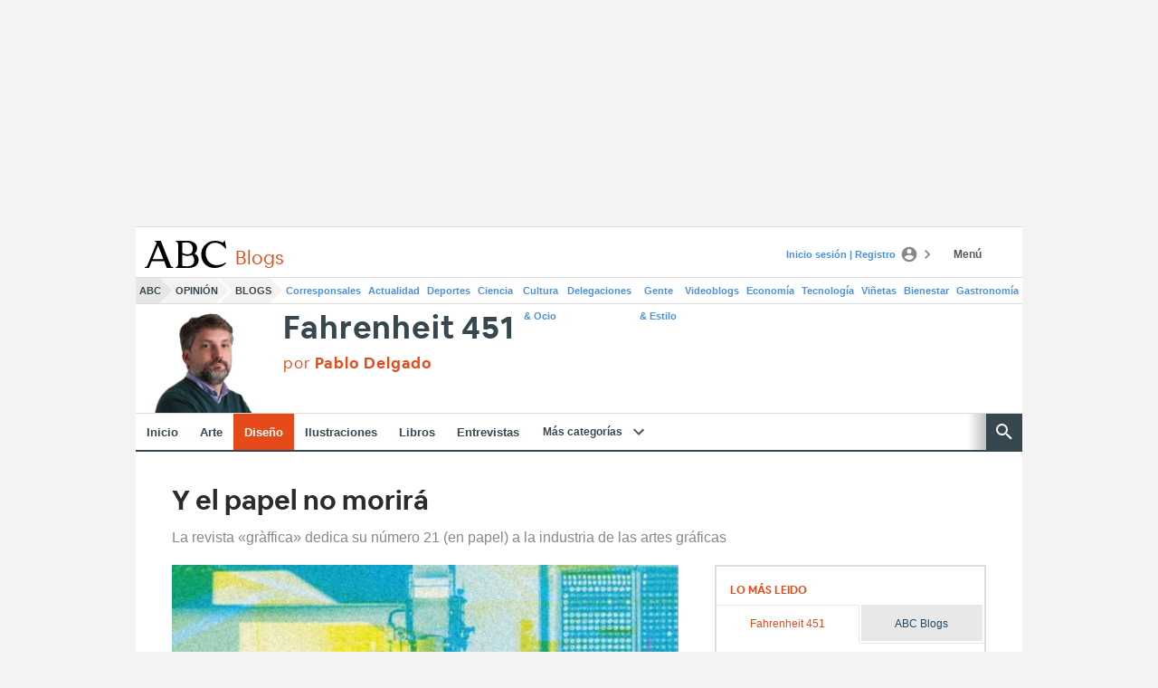

--- FILE ---
content_type: text/json; charset=utf-8
request_url: https://insights-collector.newrelic.com/v1/accounts/1145621/events
body_size: 63
content:
{"success":true, "uuid":"814864d4-0001-bddc-9199-019bca1572db"}

--- FILE ---
content_type: text/json; charset=utf-8
request_url: https://insights-collector.newrelic.com/v1/accounts/1145621/events
body_size: 63
content:
{"success":true, "uuid":"39e04fff-0001-b8ed-daac-019bca15757c"}

--- FILE ---
content_type: text/json; charset=utf-8
request_url: https://insights-collector.newrelic.com/v1/accounts/1145621/events
body_size: 63
content:
{"success":true, "uuid":"878e6bff-0001-b20b-4c61-019bca157687"}